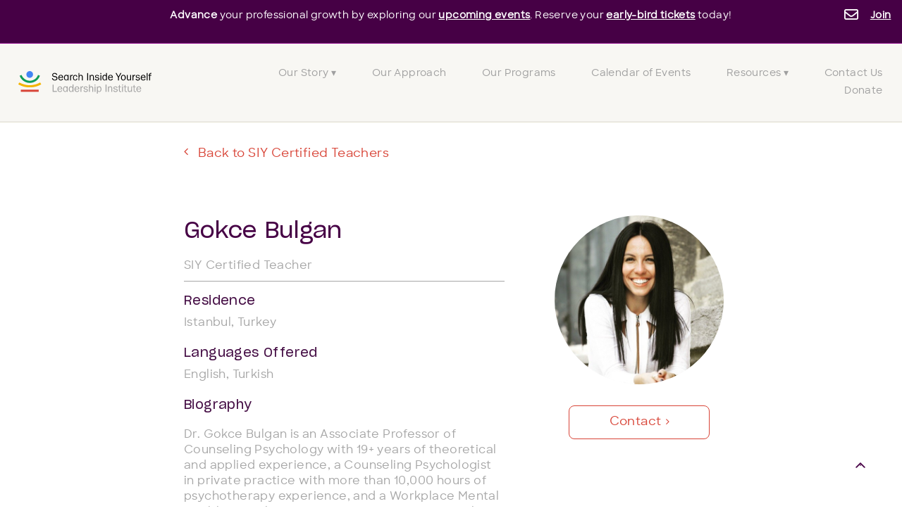

--- FILE ---
content_type: text/html; charset=UTF-8
request_url: https://siyli.org/certified-teachers-detail/gokce-bulgan
body_size: 7514
content:
<!doctype html><html lang="en" class="child-theme"><head>
    <meta charset="utf-8">
    <title>Certified Teachers Detail</title>
    
    <link rel="shortcut icon" href="https://siyli.org/hubfs/siyli_logo_no_text.svg">
    
    
    <meta name="description" content="">
    
    
    
    
    
    
    
    
    
    
      <script src="https://code.jquery.com/jquery-3.7.0.js" integrity="sha256-JlqSTELeR4TLqP0OG9dxM7yDPqX1ox/HfgiSLBj8+kM=" crossorigin="anonymous"></script>
    
<meta name="viewport" content="width=device-width, initial-scale=1">

    
    <meta property="og:description" content="">
    <meta property="og:title" content="Certified Teachers Detail">
    <meta name="twitter:description" content="">
    <meta name="twitter:title" content="Certified Teachers Detail">

    

    

    <style>
a.cta_button{-moz-box-sizing:content-box !important;-webkit-box-sizing:content-box !important;box-sizing:content-box !important;vertical-align:middle}.hs-breadcrumb-menu{list-style-type:none;margin:0px 0px 0px 0px;padding:0px 0px 0px 0px}.hs-breadcrumb-menu-item{float:left;padding:10px 0px 10px 10px}.hs-breadcrumb-menu-divider:before{content:'›';padding-left:10px}.hs-featured-image-link{border:0}.hs-featured-image{float:right;margin:0 0 20px 20px;max-width:50%}@media (max-width: 568px){.hs-featured-image{float:none;margin:0;width:100%;max-width:100%}}.hs-screen-reader-text{clip:rect(1px, 1px, 1px, 1px);height:1px;overflow:hidden;position:absolute !important;width:1px}
</style>

<link rel="stylesheet" href="https://siyli.org/hubfs/hub_generated/template_assets/1/168143870817/1764729445135/template_main.min.css">
<link rel="stylesheet" href="https://cdnjs.cloudflare.com/ajax/libs/font-awesome/6.2.1/css/all.min.css">
<link rel="stylesheet" href="https://siyli.org/hubfs/hub_generated/template_assets/1/168143870835/1764729441820/template_theme-overrides.min.css">
<link rel="stylesheet" href="https://fonts.googleapis.com/css2?family=Oswald:wght@200;300;400;500;600;700&amp;family=Montserrat:wght@100&amp;family=Roboto:ital,wght@0,100;0,300;0,400;0,500;0,700;1,100;1,300;1,400;1,500&amp;display=swap">
<link rel="stylesheet" href="https://siyli.org/hubfs/hub_generated/template_assets/1/168144196371/1764729450355/template_child.min.css">
<link rel="stylesheet" href="https://siyli.org/hubfs/hub_generated/template_assets/1/169767833002/1764729441425/template_blog.min.css">
<link rel="stylesheet" href="https://siyli.org/hubfs/hub_generated/module_assets/1/173209556386/1742275209002/module_announcement-bar.min.css">
<link rel="stylesheet" href="https://siyli.org/hubfs/hub_generated/module_assets/1/173205545322/1742275207794/module_footer-section.min.css">

      <style>
        @import url('https://cdnjs.cloudflare.com/ajax/libs/font-awesome/4.0.1/css/font-awesome.css');

        
        .footer.footer_section__2 .footer-section-1 {
          padding-top:50px;
          padding-bottom:0px;
        }
        .footer.footer_section__2 .footer-section-1  .flex_row {
          border-top: px solid ;
        }


        

        

        
        .footer.footer_section__2 .footer-section-2 {
          padding-top:0px;
          padding-bottom:0px;
        }
        .footer.footer_section__2 .footer-section-2  .flex_row {
          border-top: px solid ;
        }


        

        

        


        
        
        
        
        
        

        .footer.footer_section__2 .footer-section-1 .col-section.num1 .footer-row.row1{
          padding-top: 0px;
          padding-bottom:0px;
        }


        

        

        

        

        
        .footer.footer_section__2 .footer-section-1 .num1 .row1 .footer-image img{
          max-width: 	50px;
        }

        
        
        
        
        

        .footer.footer_section__2 .footer-section-1 .col-section.num2 .footer-row.row1{
          padding-top: 0px;
          padding-bottom:0px;
        }


        

        

        

        

        
        .footer.footer_section__2 .footer-section-1 .num2 .row1 .footer-image img{
          max-width: 	50px;
        }

        
        
        
        
        

        .footer.footer_section__2 .footer-section-1 .col-section.num3 .footer-row.row1{
          padding-top: 0px;
          padding-bottom:0px;
        }


        

        

        

        

        
        .footer.footer_section__2 .footer-section-1 .num3 .row1 .footer-image img{
          max-width: 	50px;
        }

        
        
        
        
        

        .footer.footer_section__2 .footer-section-1 .col-section.num4 .footer-row.row1{
          padding-top: 0px;
          padding-bottom:0px;
        }


        

        

        

        

        
        .footer.footer_section__2 .footer-section-1 .num4 .row1 .footer-image img{
          max-width: 	50px;
        }

        
        
        
        
        

        .footer.footer_section__2 .footer-section-1 .col-section.num5 .footer-row.row1{
          padding-top: 0px;
          padding-bottom:0px;
        }


        

        

        

        

        
        .footer.footer_section__2 .footer-section-1 .num5 .row1 .footer-image img{
          max-width: 	px;
        }

        
        

        .footer.footer_section__2 .footer-section-1 .flex_row.primary_font{
          color: rgba(125, 125, 125, 1.0);
        }

        
        
        
        
        
        

        .footer.footer_section__2 .footer-section-2 .col-section.num1 .footer-row.row1{
          padding-top: 0px;
          padding-bottom:0px;
        }


        

        

        

        
        .footer.footer_section__2 .footer-section-2 .num1 .row1 .footer_contact_section *,
        .footer.footer_section__2 .footer-section-2 .num1 .row1 .footer-content *, 
        .footer.footer_section__2 .footer-section-2 .num1 .row1 .blog_feed-wrapper *,
        .footer.footer_section__2 .footer-section-2 .num1 .row1 .footer-simple-menu *,
        .footer.footer_section__2 .footer-section-2 .num1 .row1 .footer-menu *
        {
          color: rgba(255, 255, 255, 1.0);
        }
        

        
        .footer.footer_section__2 .footer-section-2 .num1 .row1 .footer-image img{
          max-width: 	50px;
        }

        
        
        
        
        

        .footer.footer_section__2 .footer-section-2 .col-section.num2 .footer-row.row1{
          padding-top: 0px;
          padding-bottom:0px;
        }


        

        

        

        
        .footer.footer_section__2 .footer-section-2 .num2 .row1 .footer_contact_section *,
        .footer.footer_section__2 .footer-section-2 .num2 .row1 .footer-content *, 
        .footer.footer_section__2 .footer-section-2 .num2 .row1 .blog_feed-wrapper *,
        .footer.footer_section__2 .footer-section-2 .num2 .row1 .footer-simple-menu *,
        .footer.footer_section__2 .footer-section-2 .num2 .row1 .footer-menu *
        {
          color: rgba(255, 255, 255, 1.0);
        }
        

        
        .footer.footer_section__2 .footer-section-2 .num2 .row1 .footer-image img{
          max-width: 	131px;
        }

        
        

        .footer.footer_section__2 .footer-section-2 .flex_row.primary_font{
          color: rgba(125, 125, 125, 1.0);
        }

        



        


        

        .footer.footer_section__2 .back_to_top{
          
          background-color:rgba(70, 0, 69, 1.0);
          
          
          
        }

        .footer.footer_section__2 .back_to_top svg{
          
        }

        


        

        


        
        
        



        @media(min-width:768px)  {
          .footer.footer_section__2 .footer-section-1 .col-section.num1{
            width: 15%;
          }
        }

        

        @media(max-width:767px)  {
          .footer.footer_section__2 .footer-section-1 .col-section.num1{
            width: %;
          }
        }
        



        @media(min-width:768px)  {
          .footer.footer_section__2 .footer-section-1 .col-section.num2{
            width: 20%;
          }
        }

        

        @media(max-width:767px)  {
          .footer.footer_section__2 .footer-section-1 .col-section.num2{
            width: %;
          }
        }
        



        @media(min-width:768px)  {
          .footer.footer_section__2 .footer-section-1 .col-section.num3{
            width: 15%;
          }
        }

        

        @media(max-width:767px)  {
          .footer.footer_section__2 .footer-section-1 .col-section.num3{
            width: %;
          }
        }
        



        @media(min-width:768px)  {
          .footer.footer_section__2 .footer-section-1 .col-section.num4{
            width: 15%;
          }
        }

        

        @media(max-width:767px)  {
          .footer.footer_section__2 .footer-section-1 .col-section.num4{
            width: %;
          }
        }
        



        @media(min-width:768px)  {
          .footer.footer_section__2 .footer-section-1 .col-section.num5{
            width: %;
          }
        }

        

        @media(max-width:767px)  {
          .footer.footer_section__2 .footer-section-1 .col-section.num5{
            width: 100%;
          }
        }
        
        
        
        



        @media(min-width:768px)  {
          .footer.footer_section__2 .footer-section-2 .col-section.num1{
            width: 50%;
          }
        }

        

        @media(max-width:767px)  {
          .footer.footer_section__2 .footer-section-2 .col-section.num1{
            width: %;
          }
        }
        



        @media(min-width:768px)  {
          .footer.footer_section__2 .footer-section-2 .col-section.num2{
            width: 50%;
          }
        }

        

        @media(max-width:767px)  {
          .footer.footer_section__2 .footer-section-2 .col-section.num2{
            width: 100%;
          }
        }
        
        
        .cm-back-top .inner,
        .cm-back-top .inner::before{
          background:rgba(0, 0, 0,0.0);
        }

        .cm-back-top .inner:hover::before{
          background:rgba(0, 0, 0,0.0);
        }

        .cm-back-top .inner .btn .icon svg,
        .cm-back-top .inner .btn .icon svg path{
          fill:rgba(70, 0, 69,1.0) !important;
        }

        .cm-back-top .inner:hover .btn .icon svg,
        .cm-back-top .inner:hover .btn .icon svg path{
          fill:rgba(70, 0, 69,1.0) !important;
        }

        .cm-back-top .inner:after{
          border-color:rgba(70, 0, 69,1.0);
          border-width:1px;
        }

        .cm-back-top .inner {
          border-radius: 100px;
          padding : 10.667px 10.667px;
        }
      </style>


      
<!-- Editor Styles -->
<style id="hs_editor_style" type="text/css">
.certified_teachers_detail-row-0-force-full-width-section > .row-fluid {
  max-width: none !important;
}
/* HubSpot Styles (default) */
.certified_teachers_detail-row-0-padding {
  padding-top: 0px !important;
  padding-bottom: 0px !important;
  padding-left: 0px !important;
  padding-right: 0px !important;
}
/* HubSpot Styles (mobile) */
@media (max-width: 767px) {
  .certified_teachers_detail-row-0-padding {
    padding-top: 0px !important;
    padding-bottom: 0px !important;
    padding-left: 0px !important;
    padding-right: 0px !important;
  }
}
</style>
<style>
  @font-face {
    font-family: "Roboto";
    font-weight: 400;
    font-style: normal;
    font-display: swap;
    src: url("/_hcms/googlefonts/Roboto/regular.woff2") format("woff2"), url("/_hcms/googlefonts/Roboto/regular.woff") format("woff");
  }
  @font-face {
    font-family: "Roboto";
    font-weight: 400;
    font-style: normal;
    font-display: swap;
    src: url("/_hcms/googlefonts/Roboto/regular.woff2") format("woff2"), url("/_hcms/googlefonts/Roboto/regular.woff") format("woff");
  }
  @font-face {
    font-family: "Roboto";
    font-weight: 700;
    font-style: normal;
    font-display: swap;
    src: url("/_hcms/googlefonts/Roboto/700.woff2") format("woff2"), url("/_hcms/googlefonts/Roboto/700.woff") format("woff");
  }
  @font-face {
    font-family: "Oswald";
    font-weight: 500;
    font-style: normal;
    font-display: swap;
    src: url("/_hcms/googlefonts/Oswald/500.woff2") format("woff2"), url("/_hcms/googlefonts/Oswald/500.woff") format("woff");
  }
  @font-face {
    font-family: "Oswald";
    font-weight: 400;
    font-style: normal;
    font-display: swap;
    src: url("/_hcms/googlefonts/Oswald/regular.woff2") format("woff2"), url("/_hcms/googlefonts/Oswald/regular.woff") format("woff");
  }
  @font-face {
    font-family: "Oswald";
    font-weight: 700;
    font-style: normal;
    font-display: swap;
    src: url("/_hcms/googlefonts/Oswald/700.woff2") format("woff2"), url("/_hcms/googlefonts/Oswald/700.woff") format("woff");
  }
</style>

    


    
<!--  Added by GoogleTagManager integration -->
<script>
var _hsp = window._hsp = window._hsp || [];
window.dataLayer = window.dataLayer || [];
function gtag(){dataLayer.push(arguments);}

var useGoogleConsentModeV2 = true;
var waitForUpdateMillis = 1000;



var hsLoadGtm = function loadGtm() {
    if(window._hsGtmLoadOnce) {
      return;
    }

    if (useGoogleConsentModeV2) {

      gtag('set','developer_id.dZTQ1Zm',true);

      gtag('consent', 'default', {
      'ad_storage': 'denied',
      'analytics_storage': 'denied',
      'ad_user_data': 'denied',
      'ad_personalization': 'denied',
      'wait_for_update': waitForUpdateMillis
      });

      _hsp.push(['useGoogleConsentModeV2'])
    }

    (function(w,d,s,l,i){w[l]=w[l]||[];w[l].push({'gtm.start':
    new Date().getTime(),event:'gtm.js'});var f=d.getElementsByTagName(s)[0],
    j=d.createElement(s),dl=l!='dataLayer'?'&l='+l:'';j.async=true;j.src=
    'https://www.googletagmanager.com/gtm.js?id='+i+dl;f.parentNode.insertBefore(j,f);
    })(window,document,'script','dataLayer','GTM-K54PRGZ');

    window._hsGtmLoadOnce = true;
};

_hsp.push(['addPrivacyConsentListener', function(consent){
  if(consent.allowed || (consent.categories && consent.categories.analytics)){
    hsLoadGtm();
  }
}]);

</script>

<!-- /Added by GoogleTagManager integration -->

    <link rel="canonical" href="https://siyli.org/certified-teachers-detail/gokce-bulgan">



<meta property="og:url" content="https://siyli.org/certified-teachers-detail/gokce-bulgan">
<meta name="twitter:card" content="summary">
<meta http-equiv="content-language" content="en">








  <meta name="generator" content="HubSpot"></head>
  <body>
<!--  Added by GoogleTagManager integration -->
<noscript><iframe src="https://www.googletagmanager.com/ns.html?id=GTM-K54PRGZ" height="0" width="0" style="display:none;visibility:hidden"></iframe></noscript>

<!-- /Added by GoogleTagManager integration -->

    <div class="body-wrapper   hs-content-id-172094067075 hs-site-page page ">
      
      
      
      <div data-global-resource-path="Siyli_May2024/templates/partials/header.html"><div class="top-header">
  <div class="top-inner">
    <div class="top-main">

      <div class="top-row">

        <div class="inner-row">
          <div class="left-sec">
            <div class="header-logo">
              
              <div id="hs_cos_wrapper_header_logo_1" class="hs_cos_wrapper hs_cos_wrapper_widget hs_cos_wrapper_type_module widget-type-logo" style="" data-hs-cos-general-type="widget" data-hs-cos-type="module">
  






















  
  <span id="hs_cos_wrapper_header_logo_1_hs_logo_widget" class="hs_cos_wrapper hs_cos_wrapper_widget hs_cos_wrapper_type_logo" style="" data-hs-cos-general-type="widget" data-hs-cos-type="logo"><a href="/?hsLang=en" id="hs-link-header_logo_1_hs_logo_widget" style="border-width:0px;border:0px;"><img src="https://siyli.org/hubfs/raw_assets/public/Siyli_May2024/images/siyli_logo_with_text.svg" class="hs-image-widget " height="0" style="height: auto;width:247px;border-width:0px;border:0px;" width="247" alt="SIYLI" title="SIYLI"></a></span>
</div>
            </div>
          </div>

          <div class="right-sec">
            <div id="hs_cos_wrapper_meditations1" class="hs_cos_wrapper hs_cos_wrapper_widget hs_cos_wrapper_type_module widget-type-rich_text" style="" data-hs-cos-general-type="widget" data-hs-cos-type="module"><span id="hs_cos_wrapper_meditations1_" class="hs_cos_wrapper hs_cos_wrapper_widget hs_cos_wrapper_type_rich_text" style="" data-hs-cos-general-type="widget" data-hs-cos-type="rich_text"><a href="/resources/guided-meditations?hsLang=en" style="width: auto;">Meditations</a></span></div>
          </div>
        </div>
      </div>
    </div>
    <div id="hs_cos_wrapper_button1" class="hs_cos_wrapper hs_cos_wrapper_widget hs_cos_wrapper_type_module" style="" data-hs-cos-general-type="widget" data-hs-cos-type="module">
  



  
    
  



<a class="hs-button" href="https://siyli.org/calendar/?hsLang=en" id="hs-button_button1" rel="">
  Calendar &gt;
</a>

</div>
  </div>
</div>



<div class="ament-bar">
  <div id="hs_cos_wrapper_announcement" class="hs_cos_wrapper hs_cos_wrapper_widget hs_cos_wrapper_type_module" style="" data-hs-cos-general-type="widget" data-hs-cos-type="module">







<div class="middle-header default">
  <div class="header-row">
    <div class="mid-inner-wrp">
      <div class="top-main">
        <div class="left-sec">
          <div class="leftContent">
            <p><span><strong>Advance</strong> your professional growth by exploring our <a href="https://siyli.org/calendar/?hsLang=en" rel="noopener">upcoming events</a>. Reserve your <a href="https://events.humanitix.com/search-inside-yourself-6-week-online-january-2026" rel="noopener" target="_blank">early-bird tickets</a> today!</span></p>
<br><!-- Google Tag Manager -->
<script>(function(w,d,s,l,i){w[l]=w[l]||[];w[l].push({'gtm.start':
new Date().getTime(),event:'gtm.js'});var f=d.getElementsByTagName(s)[0],
j=d.createElement(s),dl=l!='dataLayer'?'&l='+l:'';j.async=true;j.src=
'https://www.googletagmanager.com/gtm.js?id='+i+dl;f.parentNode.insertBefore(j,f);
})(window,document,'script','dataLayer','GTM-K54PRGZ');</script>
<!-- End Google Tag Manager --> 
          </div> 
          <div class="cm-cta">

            
          </div>
          <div class="right-sec">
            <i class="far fa-envelope"></i>
            <p><a href="https://siyli.org/join-our-mailing-list/?hsLang=en">Join</a></p>
          </div>
        </div>
      </div>
    </div>
  </div>
</div></div>

</div>

<div class="btm-header">
  <div class="btm-inner">
    <div class="btm-center">
      <div class="btm-table-wrp">
        <div class="left-sec">
          <div class="header-logo">
            
            <div id="hs_cos_wrapper_header_logo_2" class="hs_cos_wrapper hs_cos_wrapper_widget hs_cos_wrapper_type_module widget-type-logo" style="" data-hs-cos-general-type="widget" data-hs-cos-type="module">
  






















  
  <span id="hs_cos_wrapper_header_logo_2_hs_logo_widget" class="hs_cos_wrapper hs_cos_wrapper_widget hs_cos_wrapper_type_logo" style="" data-hs-cos-general-type="widget" data-hs-cos-type="logo"><a href="/?hsLang=en" id="hs-link-header_logo_2_hs_logo_widget" style="border-width:0px;border:0px;"><img src="https://siyli.org/hubfs/raw_assets/public/Siyli_May2024/images/siyli_logo_with_text.svg" class="hs-image-widget " height="0" style="height: auto;width:247px;border-width:0px;border:0px;" width="247" alt="SIYLI" title="SIYLI"></a></span>
</div>
          </div>
        </div>

        <div class="right-sec">
          <div class="nav-sec">
            <button type="button" class="navbar-toggle navbar-toggler">
              <span><i class="fas fa-bars" aria-hidden="true"></i>
                <span class="sr-only">Menu</span></span>
            </button>

            <div class="menu-wrp">
              <div class="fl-button-close"><button class="fl-offcanvas-close" aria-label="Close Menu"><i class="fas fa-times"></i></button></div>
              <span id="hs_cos_wrapper_mobile_menu_11" class="hs_cos_wrapper hs_cos_wrapper_widget hs_cos_wrapper_type_menu" style="" data-hs-cos-general-type="widget" data-hs-cos-type="menu"><div id="hs_menu_wrapper_mobile_menu_11" class="hs-menu-wrapper active-branch no-flyouts hs-menu-flow-horizontal" role="navigation" data-sitemap-name="default" data-menu-id="168148545455" aria-label="Navigation Menu">
 <ul role="menu">
  <li class="hs-menu-item hs-menu-depth-1 hs-item-has-children" role="none"><a href="javascript:;" aria-haspopup="true" aria-expanded="false" role="menuitem">Our Story ▾</a>
   <ul role="menu" class="hs-menu-children-wrapper">
    <li class="hs-menu-item hs-menu-depth-2" role="none"><a href="https://siyli.org/about" role="menuitem">About SIYLI</a></li>
    <li class="hs-menu-item hs-menu-depth-2" role="none"><a href="https://siyli.org/about/our-team" role="menuitem">Our Team</a></li>
    <li class="hs-menu-item hs-menu-depth-2" role="none"><a href="https://siyli.org/donate" role="menuitem">Support Us</a></li>
   </ul></li>
  <li class="hs-menu-item hs-menu-depth-1" role="none"><a href="https://siyli.org/approach" role="menuitem">Our Approach</a></li>
  <li class="hs-menu-item hs-menu-depth-1" role="none"><a href="https://siyli.org/ourprograms" role="menuitem">Our Programs</a></li>
  <li class="hs-menu-item hs-menu-depth-1" role="none"><a href="https://siyli.org/calendar/" role="menuitem">Calendar of Events</a></li>
  <li class="hs-menu-item hs-menu-depth-1 hs-item-has-children" role="none"><a href="https://siyli.org/resources" aria-haspopup="true" aria-expanded="false" role="menuitem">Resources ▾</a>
   <ul role="menu" class="hs-menu-children-wrapper">
    <li class="hs-menu-item hs-menu-depth-2" role="none"><a href="https://siyli.org/resources/blog" role="menuitem">Blog</a></li>
    <li class="hs-menu-item hs-menu-depth-2" role="none"><a href="https://siyli.org/resources/guided-meditations" role="menuitem">Guided Meditations</a></li>
    <li class="hs-menu-item hs-menu-depth-2" role="none"><a href="https://siyli.org/resources/case-studies" role="menuitem">Case Studies</a></li>
    <li class="hs-menu-item hs-menu-depth-2" role="none"><a href="https://siyli.org/resources/press" role="menuitem">Press</a></li>
    <li class="hs-menu-item hs-menu-depth-2" role="none"><a href="https://siyli.org/resources/videos" role="menuitem">Videos</a></li>
    <li class="hs-menu-item hs-menu-depth-2" role="none"><a href="https://siyli.org/collections" role="menuitem">Insights @ Work</a></li>
   </ul></li>
  <li class="hs-menu-item hs-menu-depth-1" role="none"><a href="https://siyli.org/contactus" role="menuitem">Contact Us</a></li>
  <li class="hs-menu-item hs-menu-depth-1" role="none"><a href="https://siyli.org/donate" role="menuitem" target="_blank" rel="noopener">Donate</a></li>
 </ul>
</div></span>

            </div>
          </div>

        </div>

      </div>
    </div>
  </div>
</div>




<div class="menu-wrp-mobile">
  <div class="fl-button-close"><button class="fl-offcanvas-close" aria-label="Close Menu"><i class="fas fa-times"></i></button></div>
  <span id="hs_cos_wrapper_mobile_menu_11" class="hs_cos_wrapper hs_cos_wrapper_widget hs_cos_wrapper_type_menu" style="" data-hs-cos-general-type="widget" data-hs-cos-type="menu"><div id="hs_menu_wrapper_mobile_menu_11" class="hs-menu-wrapper active-branch no-flyouts hs-menu-flow-horizontal" role="navigation" data-sitemap-name="default" data-menu-id="168148545455" aria-label="Navigation Menu">
 <ul role="menu">
  <li class="hs-menu-item hs-menu-depth-1 hs-item-has-children" role="none"><a href="javascript:;" aria-haspopup="true" aria-expanded="false" role="menuitem">Our Story ▾</a>
   <ul role="menu" class="hs-menu-children-wrapper">
    <li class="hs-menu-item hs-menu-depth-2" role="none"><a href="https://siyli.org/about" role="menuitem">About SIYLI</a></li>
    <li class="hs-menu-item hs-menu-depth-2" role="none"><a href="https://siyli.org/about/our-team" role="menuitem">Our Team</a></li>
    <li class="hs-menu-item hs-menu-depth-2" role="none"><a href="https://siyli.org/donate" role="menuitem">Support Us</a></li>
   </ul></li>
  <li class="hs-menu-item hs-menu-depth-1" role="none"><a href="https://siyli.org/approach" role="menuitem">Our Approach</a></li>
  <li class="hs-menu-item hs-menu-depth-1" role="none"><a href="https://siyli.org/ourprograms" role="menuitem">Our Programs</a></li>
  <li class="hs-menu-item hs-menu-depth-1" role="none"><a href="https://siyli.org/calendar/" role="menuitem">Calendar of Events</a></li>
  <li class="hs-menu-item hs-menu-depth-1 hs-item-has-children" role="none"><a href="https://siyli.org/resources" aria-haspopup="true" aria-expanded="false" role="menuitem">Resources ▾</a>
   <ul role="menu" class="hs-menu-children-wrapper">
    <li class="hs-menu-item hs-menu-depth-2" role="none"><a href="https://siyli.org/resources/blog" role="menuitem">Blog</a></li>
    <li class="hs-menu-item hs-menu-depth-2" role="none"><a href="https://siyli.org/resources/guided-meditations" role="menuitem">Guided Meditations</a></li>
    <li class="hs-menu-item hs-menu-depth-2" role="none"><a href="https://siyli.org/resources/case-studies" role="menuitem">Case Studies</a></li>
    <li class="hs-menu-item hs-menu-depth-2" role="none"><a href="https://siyli.org/resources/press" role="menuitem">Press</a></li>
    <li class="hs-menu-item hs-menu-depth-2" role="none"><a href="https://siyli.org/resources/videos" role="menuitem">Videos</a></li>
    <li class="hs-menu-item hs-menu-depth-2" role="none"><a href="https://siyli.org/collections" role="menuitem">Insights @ Work</a></li>
   </ul></li>
  <li class="hs-menu-item hs-menu-depth-1" role="none"><a href="https://siyli.org/contactus" role="menuitem">Contact Us</a></li>
  <li class="hs-menu-item hs-menu-depth-1" role="none"><a href="https://siyli.org/donate" role="menuitem" target="_blank" rel="noopener">Donate</a></li>
 </ul>
</div></span>

</div></div>
      
      

      
<div class="container-fluid">
<div class="row-fluid-wrapper">
<div class="row-fluid">
<div class="span12 widget-span widget-type-cell " style="" data-widget-type="cell" data-x="0" data-w="12">

<div class="row-fluid-wrapper row-depth-1 row-number-1 dnd-section certified_teachers_detail-row-0-padding certified_teachers_detail-row-0-force-full-width-section">
<div class="row-fluid ">
<div class="span12 widget-span widget-type-custom_widget dnd-module" style="" data-widget-type="custom_widget" data-x="0" data-w="12">
<div id="hs_cos_wrapper_certified_teachers_detail-module-1" class="hs_cos_wrapper hs_cos_wrapper_widget hs_cos_wrapper_type_module" style="" data-hs-cos-general-type="widget" data-hs-cos-type="module"><script>
//     const array = ["abi-olmstead","abigail-somma","adriana-preto-rutzen","alexandra-jud"]
//     const pathURL = window.location.pathname;
    const tempVar = 0;
    if(tempVar == 1){
        window.location.href = '/certified-teachers';
    }
</script>
<div class="certiteac_detail">
    <div class="detail_main">
        <div class="container">
            <div class="back_to">
                
                
                <a href="https://siyli.org/certified-teachers?hsLang=en">
                    Back to SIY Certified Teachers</a>
            </div>
            <div class="section_wrap">
                <div class="left_part">
                    <div class="tech_name">
                        <h1>Gokce Bulgan</h1>
                        <p>SIY Certified Teacher </p> 
                    </div>
                     
                    <div class="tech_info">
                        <h4>Residence</h4>
                        <ul>
                            <li>Istanbul, Turkey</li>
                        </ul>
                    </div>
                    
                    
                    <div class="tech_lang">
                        <h4>Languages Offered</h4>
                        
                        
                         
                        
                         
                        
                        <ul>
                            <li> English, Turkish</li>
                        </ul>
                    </div>
                    
                    
                    <div class="bio_cont">
                        <h4>Biography</h4>
                        <div class="content">
                            <p>Dr. Gokce Bulgan is an Associate Professor of Counseling Psychology with 19+ years of theoretical and applied experience, a Counseling Psychologist in private practice with more than 10,000 hours of psychotherapy experience, and a Workplace Mental Health Consultant focusing on improving mental health and emotional well-being in remote teams. She has received her bachelor’s and master’s degrees from Bogazici University, and her Ph.D. degree in Counseling Psychology from Purdue University. Gokce has worked as an adjunct faculty at Bogazici University and as a faculty member at MEF University. She is currently teaching graduate level courses at MEF University.

Gokce is the author of numerous scientific publications on psychological well-being and work-life issues, and the co-author of the book “Happiness 2.0” [Elma Publications] – a research-based guide to increasing one’s mental and emotional well-being by evidence-based tools. She has worked with individuals from diverse backgrounds and industries, helping them thrive in both their professional and personal lives, growing to their full potential. Gokce has provided counseling and training services at several institutions including Purdue University Counseling and Guidance Center, Family Services Community Mental Health Center, and University of Washington Student Health Center. As a therapist, in addition to providing psychotherapy, she has specialized training in Emotion Focused Couples Therapy, Eye Movement Desensitization and Reprocessing (EMDR), Mindfulness-Based Approaches, Breathwork, and Hypnotherapy.

She is the founder of Lumina Counseling and Training, in which she provides online counseling, personal leadership consulting, and mindfulness-based corporate training services in English and Turkish. Gokce has been using mindfulness practices with her clients after experiencing the benefits of mindfulness and meditation for herself. She believes in the power of meditating daily and is excited to share the SIY knowledge and experience with everyone.</p>
                        </div>
                    </div>
                    
                </div>
                <div class="right_part">
                    <div class="right_inner">
                        <div class="teach_img">
                            <img src="https://siyli.org/hubfs/Teachers/Images2/thumb_dfa132ca-5b65-47b0-972b-01692a1ca38a.jpg">
                        </div>
                        <div class="con_btn ">
                           <a href="https://siyli.org/contact-a-teacher?teacher-id=173298750855&amp;hsLang=en">Contact <i class="fa fa-angle-right" aria-hidden="true"></i></a>
                        </div>
                    </div>
                </div>
            </div>
        </div>
    </div>
</div></div>

</div><!--end widget-span -->
</div><!--end row-->
</div><!--end row-wrapper -->

</div><!--end widget-span -->
</div>
</div>
</div>


      
      
      <div data-global-resource-path="Siyli_May2024/templates/partials/footer.html"><div class="footer_partial_wrapper">
  <div class="container-fluid footer_dnd_sec footer_top_sec">
<div class="row-fluid-wrapper">
<div class="row-fluid">
<div class="span12 widget-span widget-type-cell " style="" data-widget-type="cell" data-x="0" data-w="12">

</div><!--end widget-span -->
</div>
</div>
</div>

  <div id="hs_cos_wrapper_footer_section__2" class="hs_cos_wrapper hs_cos_wrapper_widget hs_cos_wrapper_type_module" style="" data-hs-cos-general-type="widget" data-hs-cos-type="module">









<footer class="footer footer_section__2 cm-footer">

  

  
  


  

  

  <div class="footer-section   footer-section-1  border_ _bg_choice ">
    <div class="page-center">
      <div class="flex_row  " style="">
        
        <div class="col-section  num1  ">

          
          <div class="footer-row   al_ al_tab_ al_mob_ row1 type_logo  "> 

            
            
            

            
            
            <div class="footer-logo">
              
              
              
              <span id="hs_cos_wrapper_footer_section__2_" class="hs_cos_wrapper hs_cos_wrapper_widget hs_cos_wrapper_type_logo" style="" data-hs-cos-general-type="widget" data-hs-cos-type="logo"><a href="//siyli.org/?hsLang=en" id="hs-link-footer_section__2_" style="border-width:0px;border:0px;"><img src="https://siyli.org/hubfs/Siyli_May2024/images/siyli_logo_no_text.svg" class="hs-image-widget " height="37" style="height: auto;width:42px;border-width:0px;border:0px;" width="42" alt="siyli_logo_" title="siyli_logo_" loading=""></a></span>
            </div>
            
            


            
            
            

            
            
            

            
            
            

            
            
            

            
            
            

            
            
            

            
            
            

            
            
            

            
            
            

            
            
            

            
            
              

              </div>
              
            </div>
            
        <div class="col-section  num2  ">

          
          <div class="footer-row   al_ al_tab_ al_mob_ row1 type_advance_menu  "> 

            
            
            

            
            
            


            
            
            

            
            
            

            
            
            

            
            
            
            <div class="footer-menu">
              <span id="hs_cos_wrapper_footer_section__2_" class="hs_cos_wrapper hs_cos_wrapper_widget hs_cos_wrapper_type_menu" style="" data-hs-cos-general-type="widget" data-hs-cos-type="menu"><div id="hs_menu_wrapper_footer_section__2_" class="hs-menu-wrapper active-branch flyouts hs-menu-flow-horizontal" role="navigation" data-sitemap-name="default" data-menu-id="168145526842" aria-label="Navigation Menu">
 <ul role="menu">
  <li class="hs-menu-item hs-menu-depth-1 hs-item-has-children" role="none"><a href="javascript:;" aria-haspopup="true" aria-expanded="false" role="menuitem">Resources</a>
   <ul role="menu" class="hs-menu-children-wrapper">
    <li class="hs-menu-item hs-menu-depth-2" role="none"><a href="https://siyli.org/resources/blog" role="menuitem">Blog</a></li>
    <li class="hs-menu-item hs-menu-depth-2" role="none"><a href="https://siyli.org/resources/guided-meditations" role="menuitem">Meditations</a></li>
   </ul></li>
 </ul>
</div></span>
            </div>
            
            
            

            
            
            

            
            
            

            
            
            

            
            
            

            
            
            

            
            
            

            
            
              

              </div>
              
            </div>
            
        <div class="col-section  num3  ">

          
          <div class="footer-row   al_ al_tab_ al_mob_ row1 type_advance_menu  "> 

            
            
            

            
            
            


            
            
            

            
            
            

            
            
            

            
            
            
            <div class="footer-menu">
              <span id="hs_cos_wrapper_footer_section__2_" class="hs_cos_wrapper hs_cos_wrapper_widget hs_cos_wrapper_type_menu" style="" data-hs-cos-general-type="widget" data-hs-cos-type="menu"><div id="hs_menu_wrapper_footer_section__2_" class="hs-menu-wrapper active-branch flyouts hs-menu-flow-horizontal" role="navigation" data-sitemap-name="default" data-menu-id="168146160722" aria-label="Navigation Menu">
 <ul role="menu">
  <li class="hs-menu-item hs-menu-depth-1 hs-item-has-children" role="none"><a href="javascript:;" aria-haspopup="true" aria-expanded="false" role="menuitem">About Us</a>
   <ul role="menu" class="hs-menu-children-wrapper">
    <li class="hs-menu-item hs-menu-depth-2" role="none"><a href="https://siyli.org/approach" role="menuitem">Our Approach</a></li>
    <li class="hs-menu-item hs-menu-depth-2" role="none"><a href="https://siyli.org/about" role="menuitem">Our Story</a></li>
    <li class="hs-menu-item hs-menu-depth-2" role="none"><a href="https://siyli.org/jobs" role="menuitem">Jobs</a></li>
    <li class="hs-menu-item hs-menu-depth-2" role="none"><a href="https://siyli.org/donate" role="menuitem">Donate</a></li>
   </ul></li>
 </ul>
</div></span>
            </div>
            
            
            

            
            
            

            
            
            

            
            
            

            
            
            

            
            
            

            
            
            

            
            
              

              </div>
              
            </div>
            
        <div class="col-section  num4  ">

          
          <div class="footer-row   al_left al_tab_left al_mob_left row1 type_advance_menu  "> 

            
            
            

            
            
            


            
            
            

            
            
            

            
            
            

            
            
            
            <div class="footer-menu">
              <span id="hs_cos_wrapper_footer_section__2_" class="hs_cos_wrapper hs_cos_wrapper_widget hs_cos_wrapper_type_menu" style="" data-hs-cos-general-type="widget" data-hs-cos-type="menu"><div id="hs_menu_wrapper_footer_section__2_" class="hs-menu-wrapper active-branch flyouts hs-menu-flow-horizontal" role="navigation" data-sitemap-name="default" data-menu-id="168146111888" aria-label="Navigation Menu">
 <ul role="menu">
  <li class="hs-menu-item hs-menu-depth-1 hs-item-has-children" role="none"><a href="javascript:;" aria-haspopup="true" aria-expanded="false" role="menuitem">Connect</a>
   <ul role="menu" class="hs-menu-children-wrapper">
    <li class="hs-menu-item hs-menu-depth-2" role="none"><a href="https://siyli.org/contactus" role="menuitem">Get In Touch</a></li>
    <li class="hs-menu-item hs-menu-depth-2" role="none"><a href="https://www.linkedin.com/company/search-inside-yourself-leadership-institute/" role="menuitem">LinkedIn</a></li>
   </ul></li>
 </ul>
</div></span>
            </div>
            
            
            

            
            
            

            
            
            

            
            
            

            
            
            

            
            
            

            
            
            

            
            
              

              </div>
              
            </div>
            
        <div class="col-section  num5  ">

          
          <div class="footer-row   al_left al_tab_left al_mob_left row1 type_button  "> 

            
            
            <div class="footer-button btn_row">
              
              <div class="ftr_btn_item">

                

                
                <span id="hs_cos_wrapper_footer_section__2_" class="hs_cos_wrapper hs_cos_wrapper_widget hs_cos_wrapper_type_cta" style="" data-hs-cos-general-type="widget" data-hs-cos-type="cta"><!--HubSpot Call-to-Action Code --><span class="hs-cta-wrapper" id="hs-cta-wrapper-624a402a-19ad-4395-a02d-6da8ed2fc490"><span class="hs-cta-node hs-cta-624a402a-19ad-4395-a02d-6da8ed2fc490" id="hs-cta-624a402a-19ad-4395-a02d-6da8ed2fc490"><!--[if lte IE 8]><div id="hs-cta-ie-element"></div><![endif]--><a href="https://cta-redirect.hubspot.com/cta/redirect/45136230/624a402a-19ad-4395-a02d-6da8ed2fc490"><img class="hs-cta-img" id="hs-cta-img-624a402a-19ad-4395-a02d-6da8ed2fc490" style="border-width:0px;" height="18" width="152" src="https://no-cache.hubspot.com/cta/default/45136230/624a402a-19ad-4395-a02d-6da8ed2fc490.png" alt="Join our Mailing List >"></a></span><script charset="utf-8" src="/hs/cta/cta/current.js"></script><script type="text/javascript"> hbspt.cta._relativeUrls=true;hbspt.cta.load(45136230, '624a402a-19ad-4395-a02d-6da8ed2fc490', {"useNewLoader":"true","region":"na1"}); </script></span><!-- end HubSpot Call-to-Action Code --></span>
                

                
                
                

              </div>
              
            </div>
            
            

            
            
            


            
            
            

            
            
            

            
            
            

            
            
            

            
            
            

            
            
            

            
            
            

            
            
            

            
            
            

            
            
            

            
            
              

              </div>
              
            </div>
            
          </div>
        </div>
      </div>
      

  
  


  
  
  

  

  <div class="footer-section  bg_primary footer-section-2  border_ pri_color_bg_choice ">
    <div class="page-center">
      <div class="flex_row  " style="color: rgba(255, 255, 255, 1.0) !important;">
        
        <div class="col-section  num1  ">

          
          <div class="footer-row   al_ al_tab_ al_mob_ row1 type_richtext  "> 

            
            
            

            
            
            


            
            
            

            
            
            

            
            
            

            
            
            

            
            
            

            
            
            

            
            
            

            
            
            

            
            
            

            
            
            <div class="footer-content">
              <p>© 2026 Search Inside Yourself Leadership Institute.</p>
            </div>
            
            

            
            
              

              </div>
              
            </div>
            
        <div class="col-section  num2  ">

          
          <div class="footer-row   al_left al_tab_left al_mob_left row1 type_image  "> 

            
            
            

            
            
            


            
            
            

            
            
            <div class="footer-image linkadd">
              

              
              
              
              <a href="https://seal.godaddy.com/verifySeal?sealID=Gdes6yCSTnR1p7QjtZdOz6OOwDlcPc366d0XH1hx1UpF0zdBPJCClc8fFcKw">
                   
                <img src="https://siyli.org/hs-fs/hubfs/Siyli_May2024/images/siteseal_gd_3_h_d_m.gif?width=131&amp;name=siteseal_gd_3_h_d_m.gif" alt="Go Daddy" title="Go Daddy" width="131" loading="lazy" srcset="https://siyli.org/hs-fs/hubfs/Siyli_May2024/images/siteseal_gd_3_h_d_m.gif?width=66&amp;name=siteseal_gd_3_h_d_m.gif 66w, https://siyli.org/hs-fs/hubfs/Siyli_May2024/images/siteseal_gd_3_h_d_m.gif?width=131&amp;name=siteseal_gd_3_h_d_m.gif 131w, https://siyli.org/hs-fs/hubfs/Siyli_May2024/images/siteseal_gd_3_h_d_m.gif?width=197&amp;name=siteseal_gd_3_h_d_m.gif 197w, https://siyli.org/hs-fs/hubfs/Siyli_May2024/images/siteseal_gd_3_h_d_m.gif?width=262&amp;name=siteseal_gd_3_h_d_m.gif 262w, https://siyli.org/hs-fs/hubfs/Siyli_May2024/images/siteseal_gd_3_h_d_m.gif?width=328&amp;name=siteseal_gd_3_h_d_m.gif 328w, https://siyli.org/hs-fs/hubfs/Siyli_May2024/images/siteseal_gd_3_h_d_m.gif?width=393&amp;name=siteseal_gd_3_h_d_m.gif 393w" sizes="(max-width: 131px) 100vw, 131px">
                  </a>  
              
            </div>
            
            

            
            
            

            
            
            

            
            
            

            
            
            

            
            
            

            
            
            

            
            
            

            
            
            

            
            
              

              </div>
              
            </div>
            
          </div>
        </div>
      </div>
      
      
      





      <div class="cm-back-top" id="back-to-top">
      <div class="inner">
        <div class="btn">
          <div class="icon">
            <div> <svg xmlns="http://www.w3.org/2000/svg" viewbox="0 0 24 24" class="injected-svg" data-src="https://static.elfsight.com/icons/app-back-to-top-arrow-2.svg" xmlns:xlink="http://www.w3.org/1999/xlink"><path d="M15.47 14.328a.615.615 0 0 0 .853 0 .577.577 0 0 0 0-.832l-3.896-3.824a.615.615 0 0 0-.854 0l-3.896 3.824a.578.578 0 0 0 0 .832.615.615 0 0 0 .853 0L12 10.92l3.47 3.408z"></path></svg>
            </div>
          </div>
        </div>
      </div>
      


      
      </div></footer>	








      
      </div>
  <div class="container-fluid footer_dnd_sec footer_bottom_sec">
<div class="row-fluid-wrapper">
<div class="row-fluid">
<div class="span12 widget-span widget-type-cell " style="" data-widget-type="cell" data-x="0" data-w="12">

</div><!--end widget-span -->
</div>
</div>
</div>

</div></div>
      
      
    </div>
    
    
    

    
    
<!-- HubSpot performance collection script -->
<script defer src="/hs/hsstatic/content-cwv-embed/static-1.1293/embed.js"></script>
<script src="https://siyli.org/hubfs/hub_generated/template_assets/1/168144226656/1764729452439/template_child.min.js"></script>
<script src="https://siyli.org/hubfs/hub_generated/template_assets/1/168144195760/1764729432988/template_aos.min.js"></script>

    <script>
      AOS.init({
        once: true,
        duration: 500
      });
    </script>
    
<script>
var hsVars = hsVars || {}; hsVars['language'] = 'en';
</script>

<script src="/hs/hsstatic/cos-i18n/static-1.53/bundles/project.js"></script>
<script src="https://siyli.org/hubfs/hub_generated/module_assets/1/173205545322/1742275207794/module_footer-section.min.js"></script>
<script src="/hs/hsstatic/keyboard-accessible-menu-flyouts/static-1.17/bundles/project.js"></script>


<!-- Start of HubSpot Analytics Code -->
<script type="text/javascript">
var _hsq = _hsq || [];
_hsq.push(["setContentType", "standard-page"]);
_hsq.push(["setCanonicalUrl", "https://siyli.org/certified-teachers-detail/gokce-bulgan"]);
_hsq.push(["setPageId", "hubdb-172094067075-19414070-173298750855"]);
_hsq.push(["setContentMetadata", {
    "contentPageId": "hubdb-172094067075-19414070-173298750855",
    "legacyPageId": "hubdb-172094067075-19414070-173298750855",
    "contentFolderId": null,
    "contentGroupId": null,
    "abTestId": null,
    "languageVariantId": 172094067075,
    "languageCode": "en",
    
    
}]);
</script>

<script type="text/javascript" id="hs-script-loader" async defer src="/hs/scriptloader/45136230.js"></script>
<!-- End of HubSpot Analytics Code -->


<script type="text/javascript">
var hsVars = {
    render_id: "2d82999e-9969-4e86-894a-7fb25def0c00",
    ticks: 1767432467436,
    page_id: 172094067075,
    dynamic_page_id: "hubdb-172094067075-19414070-173298750855",
    content_group_id: 0,
    portal_id: 45136230,
    app_hs_base_url: "https://app.hubspot.com",
    cp_hs_base_url: "https://cp.hubspot.com",
    language: "en",
    analytics_page_type: "standard-page",
    scp_content_type: "",
    
    analytics_page_id: "hubdb-172094067075-19414070-173298750855",
    category_id: 1,
    folder_id: 0,
    is_hubspot_user: false
}
</script>


<script defer src="/hs/hsstatic/HubspotToolsMenu/static-1.432/js/index.js"></script>




    
    
    
  
</body></html>

--- FILE ---
content_type: text/css
request_url: https://siyli.org/hubfs/hub_generated/module_assets/1/173209556386/1742275209002/module_announcement-bar.min.css
body_size: -405
content:
.middle-header.center .right-sec,.middle-header.left .right-sec,.middle-header.right .right-sec{position:static}.middle-header.center .left-sec,.middle-header.left .left-sec,.middle-header.right .left-sec{justify-content:space-between;max-width:100%}.middle-header.center .left-sec>.leftContent,.middle-header.left .left-sec>.leftContent,.middle-header.right .left-sec>.leftContent{max-width:33.33%;width:33.33%}.middle-header.left .left-sec>.leftContent{order:2}.middle-header.center .cm-cta,.middle-header.left .cm-cta,.middle-header.right .cm-cta{display:flex;max-width:33.33%;width:33.33%}.middle-header.left .cm-cta{order:1}.middle-header.center .right-sec,.middle-header.left .right-sec,.middle-header.right .right-sec{max-width:33.33%;width:33.33%}.middle-header.left .right-sec{justify-content:right;order:3;text-align:right}.middle-header.right .cm-cta{justify-content:end;order:3}.middle-header.right .right-sec{justify-content:center;order:2}.middle-header.right p{order:1}.middle-header.center .cm-cta{justify-content:center}.middle-header.center .right-sec{justify-content:end}@media(max-width:1000px){.middle-header .top-main .left-sec{flex-wrap:wrap;row-gap:20px}}@media(max-width:850px){.middle-header{padding-bottom:10px}}@media(max-width:767px){.middle-header.center .left-sec,.middle-header.left .left-sec,.middle-header.right .left-sec{flex-wrap:wrap}}@media(max-width:360px){.middle-header.center .left-sec>.leftContent,.middle-header.left .left-sec>.leftContent,.middle-header.right .left-sec>.leftContent{justify-content:center;max-width:100%;text-align:center;width:100%}.middle-header.center .left-sec,.middle-header.left .left-sec,.middle-header.right .left-sec{justify-content:center}.middle-header .top-main .left-sec{padding-top:10px}}.cm-cta{align-items:center;display:flex;gap:10px}

--- FILE ---
content_type: application/javascript
request_url: https://siyli.org/hubfs/hub_generated/template_assets/1/168144226656/1764729452439/template_child.min.js
body_size: -223
content:
$(".nav-sec .menu-wrp .hs-menu-wrapper>ul>.hs-item-has-children").click(function(){$(this).toggleClass("dropdown-menu").siblings().removeClass("dropdown-menu")}),$("body").click(function(){$(".nav-sec .menu-wrp .hs-menu-wrapper>ul>.hs-item-has-children").removeClass("dropdown-menu")}),$("html:not(.hs-inline-edit) .btm-header .btm-center").click(function(p){p.stopPropagation()});var nav=$("body");$(window).scroll(function(){$(this).scrollTop()>150?nav.addClass("fixed"):nav.removeClass("fixed")}),$("button.navbar-toggle.navbar-toggler").click(function(){$("html").addClass("mobile-menu")}),$("button.fl-offcanvas-close").click(function(){$("html").removeClass("mobile-menu")}),$(".menu-wrp-mobile .hs-menu-wrapper .hs-item-has-children > a").after('<div class="child-trigger"></div>');const childTriggers=document.querySelectorAll(".child-trigger");childTriggers.forEach(element=>{element.addEventListener("click",function(){element.parentNode.classList.toggle("child-open"),element.classList.toggle("child-open")})}),$(".child-theme .menu-wrp-mobile").detach().appendTo("body"),$("body").click(function(){$("html").removeClass("mobile-menu")}),$(".child-theme .menu-wrp-mobile").click(function(p){p.stopPropagation()}),$(document).ready(function(){$(window).scroll(function(){$(this).scrollTop()>100?$("#back-to-top").fadeIn():$("#back-to-top").fadeOut()}),$("#back-to-top").click(function(){return $("html, body").animate({scrollTop:0}),!1})});
//# sourceURL=https://45136230.fs1.hubspotusercontent-na1.net/hubfs/45136230/hub_generated/template_assets/1/168144226656/1764729452439/template_child.js

--- FILE ---
content_type: image/svg+xml
request_url: https://siyli.org/hubfs/raw_assets/public/Siyli_May2024/images/siyli_logo_with_text.svg
body_size: 2043
content:
<svg version="1.1" xmlns="http://www.w3.org/2000/svg" xmlns:xlink="http://www.w3.org/1999/xlink" xmlns:a="http://ns.adobe.com/AdobeSVGViewerExtensions/3.0/" x="0px" y="0px" width="247.7px" height="41.8px" viewBox="0 0 247.7 41.8" style="enable-background:new 0 0 247.7 41.8;" xml:space="preserve"><style type="text/css">.bleu-fill{fill:#4285F4;}
  .bright-sun-fill{fill:#F4B400;}
  .eucalyptus-fill{fill:#0F9D58;}
  .valencia-fill{fill:#D84437;}
  .black-fill{fill:#010101;}
  .tin-fill{fill:#A0A0A0;}
</style>
<defs>
</defs>
<g>
<g>
<path class="bleu-fill" d="M21.2,12.5c-0.8,0-1.7-0.2-2.4-0.5c-0.7-0.3-1.4-0.8-2-1.3c-0.6-0.6-1-1.2-1.3-2C15.2,7.9,15,7.1,15,6.2
c0-0.8,0.2-1.7,0.5-2.4c0.3-0.7,0.8-1.4,1.3-2c0.6-0.6,1.2-1,2-1.3C19.6,0.2,20.4,0,21.2,0c0.8,0,1.7,0.2,2.4,0.5
c0.7,0.3,1.4,0.8,2,1.3c0.6,0.6,1,1.2,1.3,2c0.3,0.8,0.5,1.6,0.5,2.4c0,0.8-0.2,1.7-0.5,2.4c-0.3,0.7-0.8,1.4-1.3,2
c-0.6,0.6-1.2,1-2,1.3C22.9,12.3,22.1,12.5,21.2,12.5"></path>
<path class="bright-sun-fill" d="M40.6,21l-1,0.5c-1.1,0.6-2.2,1.1-3.4,1.6c-1.2,0.5-2.4,0.9-3.6,1.3c-1.2,0.4-2.5,0.7-3.7,0.9
c-1.3,0.3-2.5,0.4-3.8,0.6c-2.6,0.3-5.2,0.3-7.8,0c-1.3-0.1-2.6-0.3-3.8-0.6c-1.3-0.3-2.5-0.6-3.7-0.9c-1.2-0.4-2.4-0.8-3.6-1.3
c-1.1-0.5-2.3-1-3.4-1.6l-1-0.5L0,24.5L1,25c1.2,0.6,2.4,1.2,3.7,1.8c1.3,0.6,2.7,1,4,1.5c1.3,0.4,2.7,0.8,4.1,1
c1.4,0.3,2.8,0.5,4.2,0.6c1.4,0.1,2.8,0.2,4.3,0.2s2.9-0.1,4.3-0.2c1.4-0.1,2.8-0.4,4.2-0.6c1.4-0.3,2.8-0.6,4.1-1
c1.3-0.4,2.7-0.9,4-1.5c1.3-0.5,2.5-1.1,3.7-1.8l1-0.5L40.6,21z"></path>
<path class="eucalyptus-fill" d="M7.1,16c1.8,1.8,4,3.3,6.4,4.3c2.5,1,5.1,1.6,7.8,1.6c2.7,0,5.3-0.5,7.8-1.6c2.4-1,4.5-2.5,6.4-4.3
c1.8-1.8,3.3-4,4.3-6.4l0.4-1l-3.6-1.5l-0.4,1c-0.8,1.9-2,3.6-3.4,5.1c-1.5,1.5-3.2,2.6-5.1,3.4c-2,0.8-4.1,1.3-6.3,1.3
c-2.2,0-4.3-0.4-6.3-1.3c-1.9-0.8-3.6-2-5.1-3.4C8.4,11.7,7.2,10,6.4,8.1L6,7.1L2.4,8.6l0.4,1C3.8,12,5.2,14.1,7.1,16"></path>
<rect x="4.6" y="34.4" class="valencia-fill" width="33.3" height="3.9"></rect>
</g>
<g>
<path class="black-fill" d="M67.9,16c1.6,0,3.2-0.9,3.2-2.5c0-1.3-0.7-1.9-2.1-2.2l-2.5-0.5C64.3,10.2,63,9.2,63,7.2
c0-2.3,2.1-3.8,4.6-3.8c2.4,0,4.1,1.1,4.9,3.3l-1.7,0.5c-0.4-1.5-1.5-2.4-3.3-2.4c-1.6,0-2.9,0.9-2.9,2.3c0,1.5,1.1,1.9,2.4,2.1
l2.3,0.4c2.4,0.5,3.5,1.8,3.5,3.7c0,2.4-2.2,4.1-5,4.1c-2.7,0-4.7-1.3-5.4-4.1l1.7-0.4C64.6,15.1,66,16,67.9,16z"></path>
<path class="black-fill" d="M79,17.4c-2.7,0-4.6-2.1-4.6-5.2c0-3.1,1.9-5.3,4.6-5.3c2.8,0,4.3,1.9,4.4,5.4H76c0,2.5,1.4,3.8,3,3.8
c1.3,0,2.3-0.6,2.7-2l1.6,0.3C82.6,16.3,81.1,17.4,79,17.4z M79,8.1c-1.6,0-2.6,1.3-2.8,3h5.4C81.5,9.4,80.5,8.1,79,8.1z"></path>
<path class="black-fill" d="M93.4,17.1h-1.4v-1.7h0c-0.7,1.3-1.7,1.9-3.1,1.9c-2.3,0-4-2.1-4-5.1c0-3.3,1.6-5.4,4.1-5.4
c1.3,0,2.2,0.6,2.9,1.6h0V7.1h1.6V17.1z M89.1,8.2c-1.6,0-2.6,1.5-2.6,3.9c0,2.6,0.9,4.1,2.6,4.1c1.8,0,2.7-1.7,2.7-3.5v-1.1
C91.8,9.7,90.7,8.2,89.1,8.2z"></path>
<path class="black-fill" d="M96.1,7.2h1.4v2.3h0c0.4-2,1.7-2.6,3-2.6c0.1,0,0.3,0,0.6,0v1.4h-0.3c-1.8,0-2.9,1.3-3,3.5v5.3h-1.6V7.2z"></path>
<path class="black-fill" d="M105.9,17.4c-2.6,0-4.3-2-4.3-5.2c0-3.1,1.8-5.2,4.3-5.2c2.1,0,3.5,1.4,3.9,3.6l-1.5,0.3
c-0.2-1.5-1-2.6-2.4-2.6c-1.6,0-2.7,1.5-2.7,3.9c0,2.5,1.1,4,2.7,4c1.4,0,2.1-0.9,2.4-2.5l1.5,0.2
C109.4,16.2,107.9,17.4,105.9,17.4z"></path>
<path class="black-fill" d="M118.2,10.9c0-1.6-0.5-2.7-2-2.7c-1.6,0-2.7,1.4-2.7,3.5v5.4h-1.6V3.7h1.6v5.1h0c0.6-1.3,1.7-1.9,3-1.9
c2.2,0,3.3,1.7,3.3,3.6v6.6h-1.6V10.9z"></path>
<path class="black-fill" d="M128.1,3.7h1.7v13.5h-1.7V3.7z"></path>
<path class="black-fill" d="M139,10.9c0-1.6-0.6-2.6-2.1-2.6c-1.6,0-2.7,1.5-2.7,3.4v5.5h-1.6v-10h1.4V9h0c0.6-1.4,1.8-2.1,3.1-2.1
c2.1,0,3.3,1.5,3.3,3.6v6.7H139V10.9z"></path>
<path class="black-fill" d="M146.6,16.1c1.3,0,2.4-0.7,2.4-1.7c0-0.9-0.5-1.3-1.7-1.5l-1.8-0.3c-1.9-0.4-2.8-1.2-2.8-2.7
c0-1.7,1.6-2.9,3.8-2.9c2,0,3.4,1,3.8,2.5l-1.5,0.4c-0.2-0.9-1.1-1.7-2.4-1.7c-1.3,0-2.2,0.7-2.2,1.6c0,0.8,0.5,1.2,1.7,1.5
l1.9,0.3c1.9,0.3,2.8,1.2,2.8,2.8c0,1.8-1.9,3.1-4,3.1c-2.4,0-3.8-1.2-4.3-3l1.6-0.3C144.2,15.5,145.3,16.1,146.6,16.1z"></path>
<path class="black-fill" d="M152.4,4.5c0-0.6,0.4-1,1-1c0.6,0,1,0.4,1,1c0,0.6-0.4,1-1,1C152.8,5.6,152.4,5.1,152.4,4.5z M152.6,17.1v-10
h1.6v10H152.6z"></path>
<path class="black-fill" d="M163.4,17.1v-1.7h0c-0.7,1.3-1.7,1.9-3.1,1.9c-2.3,0-4-2.1-4-5.1c0-3.3,1.6-5.4,4.1-5.4
c1.3,0,2.2,0.6,2.9,1.6h0V3.7h1.6v13.5H163.4z M160.6,8.2c-1.6,0-2.6,1.5-2.6,3.9c0,2.6,0.9,4.1,2.6,4.1c1.8,0,2.7-1.7,2.7-3.5
v-1.1C163.2,9.7,162.2,8.2,160.6,8.2z"></path>
<path class="black-fill" d="M171.5,17.4c-2.7,0-4.6-2.1-4.6-5.2c0-3.1,1.9-5.3,4.6-5.3c2.8,0,4.3,1.9,4.4,5.4h-7.3c0,2.5,1.4,3.8,3,3.8
c1.3,0,2.3-0.6,2.7-2l1.6,0.3C175.2,16.3,173.7,17.4,171.5,17.4z M171.5,8.1c-1.6,0-2.6,1.3-2.8,3h5.4
C174.1,9.4,173.1,8.1,171.5,8.1z"></path>
<path class="black-fill" d="M185.4,11.5l-4.5-7.8h1.8l3.6,6.4l3.6-6.4h1.8l-4.5,7.8v5.7h-1.7V11.5z"></path>
<path class="black-fill" d="M199.8,12.1c0,3.1-1.9,5.3-4.6,5.3c-2.6,0-4.3-2.1-4.3-5.3c0-3,1.8-5.2,4.4-5.2C198,6.9,199.8,9,199.8,12.1z
M192.5,12.1c0,2.5,1,4,2.8,4c1.8,0,2.8-1.5,2.8-4c0-2.5-1.1-3.9-2.8-3.9C193.6,8.2,192.5,9.7,192.5,12.1z"></path>
<path class="black-fill" d="M208.3,15.2c-0.7,1.5-1.8,2.2-3.2,2.2c-2,0-3.2-1.5-3.2-3.9V7.2h1.6v6.4c0,1.6,0.7,2.5,1.9,2.5
c1.6,0,2.8-1.4,2.8-3.3V7.2h1.6v10h-1.4V15.2z"></path>
<path class="black-fill" d="M212.4,7.2h1.4v2.3h0c0.4-2,1.7-2.6,3-2.6c0.1,0,0.3,0,0.6,0v1.4H217c-1.8,0-2.9,1.3-3,3.5v5.3h-1.6V7.2z"></path>
<path class="black-fill" d="M222.3,16.1c1.3,0,2.4-0.7,2.4-1.7c0-0.9-0.5-1.3-1.7-1.5l-1.8-0.3c-1.9-0.4-2.8-1.2-2.8-2.7
c0-1.7,1.6-2.9,3.8-2.9c2,0,3.4,1,3.8,2.5l-1.5,0.4c-0.2-0.9-1.1-1.7-2.4-1.7c-1.3,0-2.2,0.7-2.2,1.6c0,0.8,0.5,1.2,1.7,1.5
l1.9,0.3c1.9,0.3,2.8,1.2,2.8,2.8c0,1.8-1.9,3.1-4,3.1c-2.4,0-3.8-1.2-4.3-3l1.6-0.3C219.9,15.5,221,16.1,222.3,16.1z"></path>
<path class="black-fill" d="M232.3,17.4c-2.7,0-4.6-2.1-4.6-5.2c0-3.1,1.9-5.3,4.6-5.3c2.8,0,4.3,1.9,4.4,5.4h-7.3c0,2.5,1.4,3.8,3,3.8
c1.3,0,2.3-0.6,2.7-2l1.6,0.3C236,16.3,234.4,17.4,232.3,17.4z M232.3,8.1c-1.6,0-2.6,1.3-2.8,3h5.4
C234.8,9.4,233.8,8.1,232.3,8.1z"></path>
<path class="black-fill" d="M238.8,3.7h1.6v13.5h-1.6V3.7z"></path>
<path class="black-fill" d="M245,8.4v8.7h-1.4V8.4h-1.8V7.2h1.8V6.5c0-1.9,1-3.1,3-3.1c0.4,0,0.8,0.1,1.1,0.1v1.3
c-0.3-0.1-0.6-0.1-0.9-0.1c-1.1,0-1.8,0.6-1.8,1.9v0.7h2.4v1.2H245z"></path>
<path class="tin-fill" d="M63.9,38.4V24.9h1.7v12h6.2v1.5H63.9z"></path>
<path class="tin-fill" d="M77.3,38.7c-2.7,0-4.6-2.1-4.6-5.2c0-3.1,1.9-5.3,4.6-5.3c2.8,0,4.3,1.9,4.4,5.4h-7.3c0,2.5,1.4,3.8,3,3.8
c1.3,0,2.3-0.6,2.7-2l1.6,0.3C80.9,37.5,79.4,38.7,77.3,38.7z M77.3,29.4c-1.6,0-2.6,1.3-2.8,3h5.4C79.8,30.7,78.8,29.4,77.3,29.4
z"></path>
<path class="tin-fill" d="M91.7,38.4h-1.4v-1.7h0c-0.7,1.3-1.7,1.9-3.1,1.9c-2.3,0-4-2.1-4-5.1c0-3.3,1.6-5.4,4.1-5.4
c1.3,0,2.2,0.6,2.9,1.6h0v-1.5h1.6V38.4z M87.4,29.4c-1.6,0-2.6,1.5-2.6,3.9c0,2.6,0.9,4.1,2.6,4.1c1.8,0,2.7-1.7,2.7-3.5v-1.1
C90.1,31,89,29.4,87.4,29.4z"></path>
<path class="tin-fill" d="M100.9,38.4v-1.7h0c-0.7,1.3-1.7,1.9-3.1,1.9c-2.3,0-4-2.1-4-5.1c0-3.3,1.6-5.4,4.1-5.4
c1.3,0,2.2,0.6,2.9,1.6h0v-4.9h1.6v13.5H100.9z M98.1,29.4c-1.6,0-2.6,1.5-2.6,3.9c0,2.6,0.9,4.1,2.6,4.1c1.8,0,2.7-1.7,2.7-3.5
v-1.1C100.8,31,99.7,29.4,98.1,29.4z"></path>
<path class="tin-fill" d="M109.1,38.7c-2.7,0-4.6-2.1-4.6-5.2c0-3.1,1.9-5.3,4.6-5.3c2.8,0,4.3,1.9,4.4,5.4h-7.3c0,2.5,1.4,3.8,3,3.8
c1.3,0,2.3-0.6,2.7-2l1.6,0.3C112.7,37.5,111.2,38.7,109.1,38.7z M109.1,29.4c-1.6,0-2.6,1.3-2.8,3h5.4
C111.6,30.7,110.6,29.4,109.1,29.4z"></path>
<path class="tin-fill" d="M115.5,28.4h1.4v2.3h0c0.4-2,1.7-2.6,3-2.6c0.1,0,0.3,0,0.6,0v1.4h-0.3c-1.8,0-2.9,1.3-3,3.5v5.3h-1.6V28.4z"></path>
<path class="tin-fill" d="M125.4,37.4c1.3,0,2.4-0.7,2.4-1.7c0-0.9-0.5-1.3-1.7-1.5l-1.8-0.3c-1.9-0.4-2.8-1.2-2.8-2.7
c0-1.7,1.6-2.9,3.8-2.9c2,0,3.4,1,3.8,2.5l-1.5,0.4c-0.2-0.9-1.1-1.7-2.4-1.7c-1.3,0-2.2,0.7-2.2,1.6c0,0.8,0.5,1.2,1.7,1.5
l1.9,0.3c1.9,0.3,2.8,1.2,2.8,2.8c0,1.8-1.9,3.1-4,3.1c-2.4,0-3.8-1.2-4.3-3l1.6-0.3C123,36.8,124.1,37.4,125.4,37.4z"></path>
<path class="tin-fill" d="M137.7,32.2c0-1.6-0.5-2.7-2-2.7c-1.6,0-2.7,1.4-2.7,3.5v5.4h-1.6V24.9h1.6V30h0c0.6-1.3,1.7-1.9,3-1.9
c2.2,0,3.3,1.7,3.3,3.6v6.6h-1.6V32.2z"></path>
<path class="tin-fill" d="M141.6,25.8c0-0.6,0.4-1,1-1s1,0.4,1,1c0,0.6-0.4,1-1,1S141.6,26.4,141.6,25.8z M141.9,38.4v-10h1.6v10H141.9
z"></path>
<path class="tin-fill" d="M146.2,28.4h1.4v1.9c0.8-1.6,1.7-2.2,3.1-2.2c2.3,0,3.9,2.1,3.9,5.2c0,3.1-1.6,5.3-3.9,5.3
c-1.3,0-2.1-0.5-3-1.8v4.9h-1.6V28.4z M150.4,37.4c1.6,0,2.6-1.5,2.6-3.9c0-2.4-1-3.9-2.6-3.9c-1.2,0-2.2,0.9-2.6,2.5v2.8
C148,36.3,149.1,37.4,150.4,37.4z"></path>
<path class="tin-fill" d="M162.3,24.9h1.7v13.5h-1.7V24.9z"></path>
<path class="tin-fill" d="M173.2,32.1c0-1.6-0.6-2.6-2.1-2.6c-1.6,0-2.7,1.5-2.7,3.4v5.5h-1.6v-10h1.4v1.8h0c0.6-1.4,1.8-2.1,3.1-2.1
c2.1,0,3.3,1.5,3.3,3.6v6.7h-1.6V32.1z"></path>
<path class="tin-fill" d="M180.8,37.4c1.3,0,2.4-0.7,2.4-1.7c0-0.9-0.5-1.3-1.7-1.5l-1.8-0.3c-1.9-0.4-2.8-1.2-2.8-2.7
c0-1.7,1.6-2.9,3.8-2.9c2,0,3.4,1,3.8,2.5l-1.5,0.4c-0.2-0.9-1.1-1.7-2.4-1.7c-1.3,0-2.2,0.7-2.2,1.6c0,0.8,0.5,1.2,1.7,1.5
l1.9,0.3c1.9,0.3,2.8,1.2,2.8,2.8c0,1.8-1.9,3.1-4,3.1c-2.4,0-3.8-1.2-4.3-3l1.6-0.3C178.4,36.8,179.5,37.4,180.8,37.4z"></path>
<path class="tin-fill" d="M190.1,38.7c-1.9,0-2.9-1-2.9-3v-6h-1.7v-1.2h0.6c0.8,0,1.2-0.2,1.2-1v-1.7h1.4v2.7h2.2v1.2h-2.2v6.2
c0,1.2,0.5,1.6,1.6,1.6c0.4,0,0.7,0,1.2-0.1v1.2C190.9,38.7,190.6,38.7,190.1,38.7z"></path>
<path class="tin-fill" d="M192.9,25.8c0-0.6,0.4-1,1-1s1,0.4,1,1c0,0.6-0.4,1-1,1S192.9,26.4,192.9,25.8z M193.1,38.4v-10h1.6v10H193.1
z"></path>
<path class="tin-fill" d="M200.7,38.7c-1.9,0-2.9-1-2.9-3v-6h-1.7v-1.2h0.6c0.8,0,1.2-0.2,1.2-1v-1.7h1.4v2.7h2.2v1.2h-2.2v6.2
c0,1.2,0.5,1.6,1.6,1.6c0.4,0,0.7,0,1.2-0.1v1.2C201.5,38.7,201.2,38.7,200.7,38.7z"></path>
<path class="tin-fill" d="M210,36.5c-0.7,1.5-1.8,2.2-3.2,2.2c-2,0-3.2-1.5-3.2-3.9v-6.4h1.6v6.4c0,1.6,0.7,2.5,1.9,2.5
c1.6,0,2.8-1.4,2.8-3.3v-5.6h1.6v10H210V36.5z"></path>
<path class="tin-fill" d="M217.4,38.7c-1.9,0-2.9-1-2.9-3v-6h-1.7v-1.2h0.6c0.8,0,1.2-0.2,1.2-1v-1.7h1.4v2.7h2.2v1.2h-2.2v6.2
c0,1.2,0.5,1.6,1.6,1.6c0.4,0,0.7,0,1.2-0.1v1.2C218.2,38.7,217.8,38.7,217.4,38.7z"></path>
<path class="tin-fill" d="M224.1,38.7c-2.7,0-4.6-2.1-4.6-5.2c0-3.1,1.9-5.3,4.6-5.3c2.8,0,4.3,1.9,4.4,5.4h-7.3c0,2.5,1.4,3.8,3,3.8
c1.3,0,2.3-0.6,2.7-2l1.6,0.3C227.8,37.5,226.2,38.7,224.1,38.7z M224.1,29.4c-1.6,0-2.6,1.3-2.8,3h5.4
C226.6,30.7,225.6,29.4,224.1,29.4z"></path>
</g>
</g>
</svg>


--- FILE ---
content_type: application/javascript
request_url: https://siyli.org/hubfs/hub_generated/template_assets/1/168144226656/1764729452439/template_child.min.js
body_size: -232
content:
$(".nav-sec .menu-wrp .hs-menu-wrapper>ul>.hs-item-has-children").click(function(){$(this).toggleClass("dropdown-menu").siblings().removeClass("dropdown-menu")}),$("body").click(function(){$(".nav-sec .menu-wrp .hs-menu-wrapper>ul>.hs-item-has-children").removeClass("dropdown-menu")}),$("html:not(.hs-inline-edit) .btm-header .btm-center").click(function(p){p.stopPropagation()});var nav=$("body");$(window).scroll(function(){$(this).scrollTop()>150?nav.addClass("fixed"):nav.removeClass("fixed")}),$("button.navbar-toggle.navbar-toggler").click(function(){$("html").addClass("mobile-menu")}),$("button.fl-offcanvas-close").click(function(){$("html").removeClass("mobile-menu")}),$(".menu-wrp-mobile .hs-menu-wrapper .hs-item-has-children > a").after('<div class="child-trigger"></div>');const childTriggers=document.querySelectorAll(".child-trigger");childTriggers.forEach(element=>{element.addEventListener("click",function(){element.parentNode.classList.toggle("child-open"),element.classList.toggle("child-open")})}),$(".child-theme .menu-wrp-mobile").detach().appendTo("body"),$("body").click(function(){$("html").removeClass("mobile-menu")}),$(".child-theme .menu-wrp-mobile").click(function(p){p.stopPropagation()}),$(document).ready(function(){$(window).scroll(function(){$(this).scrollTop()>100?$("#back-to-top").fadeIn():$("#back-to-top").fadeOut()}),$("#back-to-top").click(function(){return $("html, body").animate({scrollTop:0}),!1})});
//# sourceURL=https://45136230.fs1.hubspotusercontent-na1.net/hubfs/45136230/hub_generated/template_assets/1/168144226656/1764729452439/template_child.js